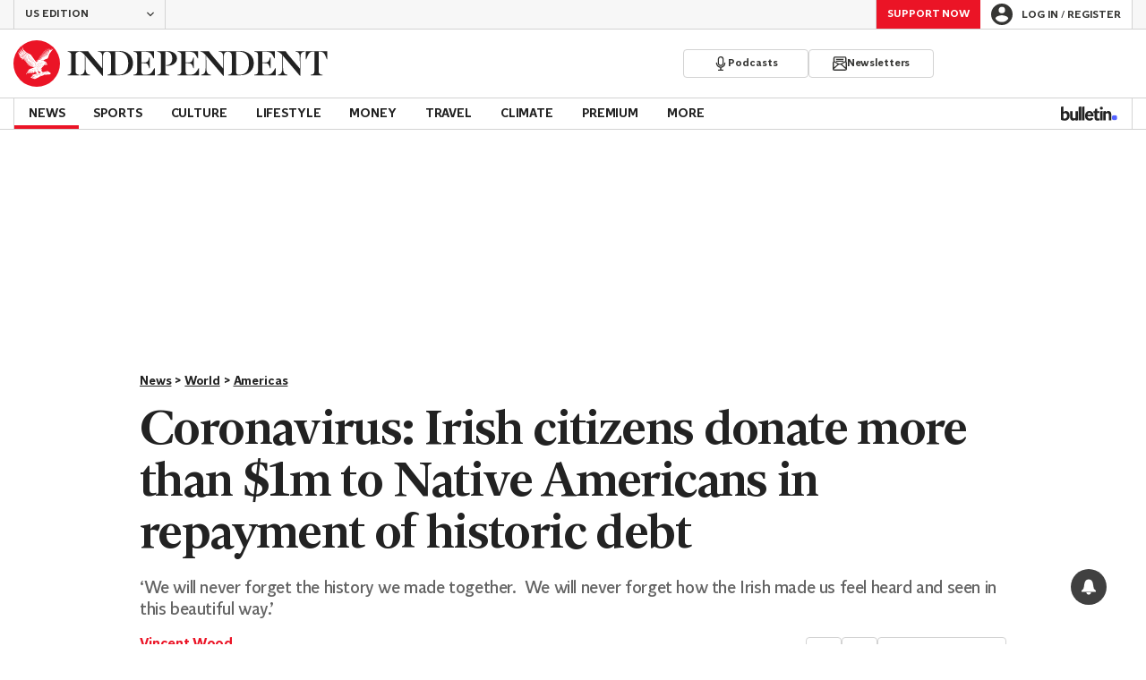

--- FILE ---
content_type: application/javascript
request_url: https://cdn.pbxai.com/b5a8c20e-7642-44b9-82a5-8c896cbfc109.js?pbxd=https%3A%2F%2Fwww.independent.co.uk
body_size: 13873
content:
(()=>{let e;let t="PubxFloorProvider",o="pbxai_z";(X=D||(D={})).WIN="WIN",X.FLOORED="FLOORED",X.NOBIDS="NOBIDS",(q=S||(S={})).ERROR="ERROR",q.WARNING="WARNING",(H=P||(P={})).TIMEOUT="timeout",H.ERROR="error",H.SUCCESS="success";let i=()=>(()=>({splitRate:95,samplingRate:10,enableInstrumentationLogs:false,pbNsKeys:"pbjs",pbNamespace:null,currency:"USD",modelVersion:"cb_AB_w_dt_0.474_dwt_0.632_dnt_0.1",auctionDelay:100,pubxId:"b5a8c20e-7642-44b9-82a5-8c896cbfc109",schema:['adUnitCode','gptSlot','mediaType'],defaultValues:{'*|*|banner':0.01,'hero_player|*|banner':0.2},floorFetchUrl:"https://floor.pbxai.com/?pubxId=b5a8c20e-7642-44b9-82a5-8c896cbfc109&page="+window.location.href,floorMin:null,floorEnforcement:{"floorDeals":true},hbPbKey:"hb_pb",pubxSplitKey:"pubx-a",pubxSplitOnValue:"on",pubxSplitTimeoutValue:"dfu",pubxSplitOffValue:"off",pubxTimeoutKey:"pubx-tm",pubxTimeoutOptimizedValue:"on",pubxTimeoutUnoptimizedValue:"off",pubxOptimizedKey:"pubx-op",pubxOptimizedOnValue:"on",pubxOptimizedOffValue:"off",pubxABSplitAKey:"pubx-exp-A",pubxABSplitBKey:"pubx-exp-B",pubxMvKey:"pubx-m_v",pubxFloorKey:"pubx-floor",pubxFloorMvKey:"pubx-floor-mv",pubxGamKey:"pubx-gm",pubxGamOnValue:"on",pubxGamOffValue:"off",pubxExperiments:{},isTimeoutSegregated:false}))(),r=(e,t)=>{window[t]=window[t]||{},window[t].que=window[t].que||[],window[t].name=t,e.pbNamespace=window[t]},a=e=>{let t=i();return r(t,e),t},n=e=>({provider:"pubxai",options:{samplingRate:e.samplingRate,pubxId:e.pubxId}}),s=e=>{e.pbNamespace.que.push(function(){let{debug:t,error:o,remotePageError:i}=window.__pubx__.logger;if(!e.pbNamespace.installedModules.includes("pubxaiAnalyticsAdapter")){i({code:B.PUBX_AA_NOT_FOUND});return}{let o=n(e);e.pbNamespace.enableAnalytics(o),t("Enabling Analytics",o)}})},d=e=>{let i={floorProvider:t,modelVersion:e.modelVersion,currency:e.currency,schema:{fields:e.schema},values:e.defaultValues||{"*|banner":.01}};return e.isTimeoutSegregated&&(i.skipRate=100,i.floorProvider=o),i},l=(e,i)=>{window.__pubxLoaded__&&e.pbNamespace.que.push(function(){let{debug:r,error:a,remotePageError:n}=window.__pubx__.logger;if(!e.pbNamespace.installedModules.includes("priceFloors")){n({code:B.PRICE_FLOORS_NOT_FOUND});return}let s=e.pbNamespace.getConfig("floors"),d=[t,"pbxai",o];s&&s.data&&s.data.floorProvider&&!d.includes(s.data.floorProvider)&&n({code:B.NON_PUBX_FLOORS_FOUND,payload:{existingFloors:s}});let l=i(e);l.floors.data&&l.floors.floorMin&&(r("Applying Floors Min",l.floors.floorMin),Object.keys(l.floors.data.values).forEach(e=>{let t=l.floors.data.values[e];void 0!==t&&void 0!==l.floors.floorMin&&(l.floors.data.values[e]=Math.max(t,l.floors.floorMin))})),window.__pubxFloorsConfig__=l,e.pbNamespace.setConfig(l),r("Setting Floors Config",l)})},u=(e,t)=>{let o=void 0!==e.adserverTargeting&&void 0!==e.adserverTargeting[t]&&!isNaN(e.adserverTargeting[t])&&parseFloat(e.adserverTargeting[t])>0;return o},c=(e,t)=>e.filter(e=>e.adUnitCode===t),_=(e,t)=>e.filter(e=>e.adUnitCode===t),p=(e,t)=>e.flatMap(e=>e.bids).filter(e=>e.adUnitCode===t),g=(e,t,o)=>0===e.length&&0===t.length?D.NOBIDS:e.some(e=>u(e,o))?D.WIN:D.FLOORED,f=(e,t,o,i,r,a)=>{try{if(void 0===e||"string"!=typeof t||"string"!=typeof o)throw Error(B.CURRENCY_INVALID_INPUT);if(void 0===i.pbNamespace.convertCurrency)throw Error(B.CURRENCY_MODULE_NOT_INSTALLED);if(t===o)return Number(e);return i.pbNamespace.convertCurrency(e,t,o)}catch(i){return a({code:B.CURRENCY_INVALID_INPUT,adUnitCode:r,payload:{error:i,value:e,fromCurrency:t,toCurrency:o}}),Number(e)}},b=(e,t)=>[...e,...t],m=e=>{if(void 0!==e)return{floorValue:e.floorValue,floorRule:e.floorRule,floorCurrency:e.floorCurrency}},O=(e,t,o,i,r,a,n)=>{var s;let{remoteAucError:d,remoteAucEvent:l}=n,{hbPbKey:c}=a,_,p,g,O,R={};switch(r){case D.WIN:let h=t.filter(e=>u(e,c)).sort((e,t)=>parseFloat(t.adserverTargeting[c])-parseFloat(e.adserverTargeting[c]))[0];_=parseFloat(h.adserverTargeting[c]),g=h.currency,O=h.floorData,R=h.adserverTargeting;break;case D.FLOORED:let E=b(o,t),v=E.sort((t,o)=>f(o.originalCpm,o.originalCurrency,a.currency,a,e.code,d)-f(t.originalCpm,t.originalCurrency,a.currency,a,e.code,d))[0];_=v.originalCpm,g=v.originalCurrency,O=v.floorData,R=v.adserverTargeting||{};break;case D.NOBIDS:let I;if(g=window.__pubxFloorsConfig__?window.__pubxFloorsConfig__.floors.data.currency:a.currency,eY(e)){_=.01;break}let N=x(e.code);if(I=N?eL(N,window.__nextfloorsConfig__)||eL(N,window.__pubxFloorsConfig__):eF(e.code,window.__nextfloorsConfig__)||eF(e.code,window.__pubxFloorsConfig__)){_=I;break}window.__pubx__.logger.debug("NOBID floor rule not found for adUnit",e.code);let A=i.map(e=>{var t;if("function"!=typeof e.getFloor)return;let o=null===(t=e.getFloor({size:"*",mediaType:"banner"}))||void 0===t?void 0:t.floor;return"number"==typeof o&&o>=0?o:void 0}).filter(e=>void 0!==e);if(A.length>0){_=A.reduce((e,t)=>e+t,0)/A.length;break}window.__pubx__.logger.debug("NOBID getFloor() not found for adUnit",e.code),a.defaultValues&&void 0!==a.defaultValues["*|banner"]?_=a.defaultValues["*|banner"]:(window.__pubx__.logger.debug("NOBID TAG_DEFAULT_VALUES_NOT_FOUND for adUnit",e.code),_=.01)}return y(a.pubxExperiments)&&(null===(s=window.__pubx__.abTestConfig)||void 0===s?void 0:s.isABTestEnabled)&&Object.assign(R,ez(a)),l({type:"pbBid",data:{adUnitCode:e.code,status:r,bidCurrency:g,bidValue:parseFloat(_.toFixed(4)),pubCurrency:a.currency,floorData:m(O),adserverTargeting:R}}),p=_,r===D.FLOORED&&(_=f(_,g,a.currency,a,e.code,d)),{bidCpmValue:parseFloat(_.toFixed(4)),originalBidCpmValue:parseFloat(p.toFixed(4)),bidCurrency:g,floorData:m(O),adserverTargeting:R}},R=(e,t,o,i)=>{var r,a,n,s;let{adUnitBidsReceived:d,adUnitBidsRejected:l,adUnitBidsFromBidderRequests:u}=v(e,t),c=t.auctionId,_=g(d,l,o.hbPbKey),p=null===(a=null===(r=u[0])||void 0===r?void 0:r.floorData)||void 0===a?void 0:a.floorProvider,f=null===(s=null===(n=u[0])||void 0===n?void 0:n.floorData)||void 0===s?void 0:s.modelVersion,b=eY(e),{bidCpmValue:m,originalBidCpmValue:R,bidCurrency:h,floorData:E,adserverTargeting:I}=O(e,d,l,u,_,o,i);return{auctionId:c,adUnit:e,adUnitStatus:_,bidCpmValue:m,originalBidCpmValue:R,bidCurrency:h,adserverTargeting:I,floorData:E,floorProvider:p,floorSkipStatus:b,floorModelVersion:f}},h=e=>e.adUnits.flatMap(e=>e.bids).map(eK).filter(e=>void 0!==e)[0],E=e=>e?e.filter(e=>!!e.originalCpm):[],v=(e,t)=>{let o=t.auctionId,i=c(t.bidsReceived,e.code),r=_(E(t.bidsRejected),e.code),a=p(t.bidderRequests,e.code);return{auctionId:o,adUnitBidsReceived:i,adUnitBidsRejected:r,adUnitBidsFromBidderRequests:a}},I=e=>e.type===S.ERROR&&e.arguments.length>0&&e.arguments[0].includes("Price Floors"),N=e=>{let t=e[0],o="";if(e.length>1)try{o=JSON.stringify(e[1])}catch(t){o=e[1]}window.__pubx__.logger.error("pubx: Price Floors Error",e),window.__pubx__.logger.remotePageError({code:B.FLOORS_RESPONSE_INVALID,payload:{error:t,message:o}})},A=e=>{e.pbNamespace.que.push(()=>{e.pbNamespace.onEvent("auctionInit",t=>{!function(e,t){var o,i,r,a;o=this,i=void 0,r=void 0,a=function*(){let{debug:o,error:i}=window.__pubx__.logger,r=100/e.samplingRate/100;if(100*Math.random()<r&&function(){let e=localStorage.getItem("lastCallDate"),t=new Date().toLocaleDateString();return e!==t}()){o("Telemetry Triggered");let r=function(e,t){let o=[],[i,r]=function(e){try{let t=e.adUnits||[],o=new Set,i=[];return t.forEach(function(e){let t;let r=Object.keys(e.mediaTypes||{});if(e.mediaTypes.banner){let o=e.mediaTypes.banner;t=o.sizes.map(e=>e.join("x"))}else t=[];let a=x(e.code),n=a?a.getAdUnitPath()===e.code?a.getSlotElementId():a.getSlotElementId()===e.code?a.getAdUnitPath():"":"";i.push({code:e.code,sizes:t,gamSlot:n,media_type:r}),e.bids.forEach(function(e){o.add(e.bidder)})}),[{adUnits:i,bidders:Array.from(o)},null]}catch(t){let e="Error in getAdUnitAndBidders, reason:"+t.message;return[{adUnits:[],bidders:[]},e]}}(t);null!==r&&o.push(r);let[a,n]=function(e){try{let t={PubxaiAA:!!e.pbNamespace.installedModules.includes("pubxaiAnalyticsAdapter"),PriceFloors:!!e.pbNamespace.installedModules.includes("priceFloors"),PubxaiRTD:!!e.pbNamespace.installedModules.includes("pubxaiRtdProvider")};return[t,null]}catch(t){let e="Error in getPubxModuleStatus, reason:"+t.message;return[{},e]}}(e);null!==n&&o.push(n);let s=eb();return{pubx_id:e.pubxId,pbjs_version:e.pbNamespace.version||"",installed_modules:e.pbNamespace.installedModules.filter(e=>!e.includes("BidAdapter"))||[],ad_units:i.adUnits,bidders:i.bidders,pubx_modules_status:a,errors:o.length>0?o:null,timestamp:new Date().toISOString(),page_info:es(s)}}(e,t);try{let e=navigator.sendBeacon("https://analytics.pbxai.com/telemetry",new Blob([JSON.stringify(r)],{type:"application/json"}));e?(localStorage.setItem("lastCallDate",new Date().toLocaleDateString()),o("Telemetry data sent successfully using sendBeacon",r)):o("Telemetry API call failed using sendBeacon")}catch(e){i("Telemetry API call failed due to an error:",e)}}},new(r||(r=Promise))(function(e,t){function n(e){try{d(a.next(e))}catch(e){t(e)}}function s(e){try{d(a.throw(e))}catch(e){t(e)}}function d(t){var o;t.done?e(t.value):((o=t.value)instanceof r?o:new r(function(e){e(o)})).then(n,s)}d((a=a.apply(o,i||[])).next())})}(e,t=Object.assign({},t))});let t=e.pbNamespace.getEvents().filter(e=>"auctionDebug"===e.eventType).map(e=>e.args).filter(I);t.forEach(e=>N(e.arguments)),e.pbNamespace.onEvent("auctionDebug",e=>{I(e)&&N(e.arguments)})})},y=e=>!!e&&"number"==typeof(null==e?void 0:e.enforceJsSplit)&&e.enforceJsSplit>0,T=e=>!!e&&void 0!==(null==e?void 0:e.alwaysGenerateAuctionId)&&"true"===e.alwaysGenerateAuctionId,C=(e,t)=>{let{error:o}=window.__pubx__.logger,i=googletag.pubads().getSlots(),r=[];return e.forEach(e=>{let t=i.find(t=>t.getAdUnitPath()===e||t.getSlotElementId()===e);void 0!==t&&r.push({adUnitCode:e,slot:t})}),r},x=e=>{if(!(null==googletag?void 0:googletag.pubads)||"function"!=typeof googletag.pubads)return;let t=googletag.pubads().getSlots().find(t=>t.getAdUnitPath()===e||t.getSlotElementId()===e);return t};(Y=F||(F={})).DBM_HEURISTICS="dbm_heuristics",Y.PMAC_DATA="pmac_data";let w=()=>{try{let e=[localStorage,sessionStorage];e.forEach(e=>{e.removeItem("pbx:dpbid"),e.removeItem("pubx:pmac"),e.removeItem("pubx:extraData")})}catch(e){console.error(e)}},U=()=>{try{window.localStorage.removeItem("pubx:defaults")}catch(e){console.error(e)}};var D,S,P,F,L,B,M,G,k,V,j,W,X,q,H,Y,K,z,J,$,Q,Z,ee,et,eo=function(e,t,o,i){return new(o||(o=Promise))(function(r,a){function n(e){try{d(i.next(e))}catch(e){a(e)}}function s(e){try{d(i.throw(e))}catch(e){a(e)}}function d(e){var t;e.done?r(e.value):((t=e.value)instanceof o?t:new o(function(e){e(t)})).then(n,s)}d((i=i.apply(e,t||[])).next())})},ei=function(e,t){var o={};for(var i in e)Object.prototype.hasOwnProperty.call(e,i)&&0>t.indexOf(i)&&(o[i]=e[i]);if(null!=e&&"function"==typeof Object.getOwnPropertySymbols)for(var r=0,i=Object.getOwnPropertySymbols(e);r<i.length;r++)0>t.indexOf(i[r])&&Object.prototype.propertyIsEnumerable.call(e,i[r])&&(o[i[r]]=e[i[r]]);return o};(K=L||(L={})).IN_PROGRESS="IN_PROGRESS",K.SUCCESS="SUCCESS",K.ERROR="ERROR",(z=B||(B={})).GPT_SLOT_NOT_FOUND="GPT_SLOT_NOT_FOUND",z.GAM_QUE_GPT_SLOT_NOT_FOUND="GAM_QUE_GPT_SLOT_NOT_FOUND",z.GAM_BUCKET_NOT_FOUND="GAM_BUCKET_NOT_FOUND",z.CALC_FLOOR_NOT_FOUND="CALC_FLOOR_NOT_FOUND",z.IMPROVEMEDIA_API_NOT_FOUND="IMPROVEMEDIA_API_NOT_FOUND",z.INVESTING_FILTER_NOT_FOUND="INVESTING_FILTER_NOT_FOUND",z.PUBX_AA_NOT_FOUND="PUBX_AA_NOT_FOUND",z.PRICE_FLOORS_NOT_FOUND="PRICE_FLOORS_NOT_FOUND",z.NON_PUBX_FLOORS_FOUND="NON_PUBX_FLOORS_FOUND",z.CURRENCY_INVALID_INPUT="CURRENCY_INVALID_INPUT",z.CURRENCY_MODULE_NOT_INSTALLED="CURRENCY_MODULE_NOT_INSTALLED",z.GET_FLOOR_NOT_FOUND="GET_FLOOR_NOT_FOUND",z.NO_BID_FLOOR_RULE_NOT_FOUND="NO_BID_FLOOR_RULE_NOT_FOUND",z.TAG_DEFAULT_VALUES_NOT_FOUND="TAG_DEFAULT_VALUES_NOT_FOUND",z.PUBX_OFF_FLOORS_FOUND="PUBX_OFF_FLOORS_FOUND",z.MODEL_VERSION_NOT_FOUND_READ="MODEL_VERSION_NOT_FOUND_READ",z.PMAC_FLOOR_MULTIPLIER_NOT_FOUND_CONFIG="PMAC_FLOOR_MULTIPLIER_NOT_FOUND_CONFIG",z.INVALID_SCHEMA_FIELDS_FLOORS_RESPONSE="INVALID_SCHEMA_FIELDS_FLOORS_RESPONSE",z.MISSING_ADUNIT_FLOOR_RESPONSE="MISSING_ADUNIT_FLOOR_RESPONSE",z.PMAC_FLOOR_RESPONSE_NOT_AVAILABLE="PMAC_FLOOR_RESPONSE_NOT_AVAILABLE",z.UNCAUGHT_ERROR="UNCAUGHT_ERROR",z.UNCAUGHT_GAM_ERROR="UNCAUGHT_GAM_ERROR",z.PUBX_ANALYTICS_ERROR="PUBX_ANALYTICS_ERROR",z.FLOORS_RESPONSE_INVALID="FLOORS_RESPONSE_INVALID",(J=M||(M={})).INFO="INFO",J.WARNING="WARNING",J.ERROR="ERROR",J.FATAL="FATAL";let er={[B.GPT_SLOT_NOT_FOUND]:{message:"GPT Slot not found",severity:M.WARNING},[B.GAM_QUE_GPT_SLOT_NOT_FOUND]:{message:"Gam Que: GPT Slot not found",severity:M.ERROR},[B.GAM_BUCKET_NOT_FOUND]:{message:"GAM Bucket not found",severity:M.WARNING},[B.CALC_FLOOR_NOT_FOUND]:{message:"floorWithStatus not found",severity:M.FATAL},[B.IMPROVEMEDIA_API_NOT_FOUND]:{message:"lwhbim.adServerKeywordsAdUnit is not defined",severity:M.ERROR},[B.INVESTING_FILTER_NOT_FOUND]:{message:"window._imhb_auctions is not defined",severity:M.ERROR},[B.PUBX_AA_NOT_FOUND]:{message:"pubxaiAnalyticsAdapter module is not installed",severity:M.WARNING},[B.PRICE_FLOORS_NOT_FOUND]:{message:"priceFloors module is not installed",severity:M.WARNING},[B.NON_PUBX_FLOORS_FOUND]:{message:"Non-pubx floor provider present",severity:M.WARNING},[B.CURRENCY_INVALID_INPUT]:{message:"Invalid input types for currency conversion",severity:M.WARNING},[B.CURRENCY_MODULE_NOT_INSTALLED]:{message:"currency module of prebid.js is not installed",severity:M.WARNING},[B.GET_FLOOR_NOT_FOUND]:{message:"calc nbids - None of bidderRequests.bids.getFloor() is defined",severity:M.WARNING},[B.NO_BID_FLOOR_RULE_NOT_FOUND]:{message:"calc nbids - Floor rule not found in __pubxFloorsConfig__ and __nextfloorsConfig__",severity:M.WARNING},[B.TAG_DEFAULT_VALUES_NOT_FOUND]:{message:"defaultValues of *|banner in config is undefined",severity:M.ERROR},[B.PUBX_OFF_FLOORS_FOUND]:{message:"pubxLoaded is false but has floorData",severity:M.FATAL},[B.MODEL_VERSION_NOT_FOUND_READ]:{message:"floorModelVersion is undefined but adUnit.bids is not",severity:M.FATAL},[B.PMAC_FLOOR_MULTIPLIER_NOT_FOUND_CONFIG]:{message:"PMAC floor multiplier not found in config",severity:M.ERROR},[B.INVALID_SCHEMA_FIELDS_FLOORS_RESPONSE]:{message:"Invalid schema fields in floor rules response, expected only ['gptSlot']",severity:M.ERROR},[B.MISSING_ADUNIT_FLOOR_RESPONSE]:{message:"adUnitCode not found in floor rules response",severity:M.ERROR},[B.PMAC_FLOOR_RESPONSE_NOT_AVAILABLE]:{message:"Floors Reponse not available for pmac",severity:M.WARNING},[B.UNCAUGHT_ERROR]:{message:"Uncaught Error",severity:M.ERROR},[B.UNCAUGHT_GAM_ERROR]:{message:"Uncaught GAM Error",severity:M.ERROR},[B.PUBX_ANALYTICS_ERROR]:{message:"Pubx Analytics Error",severity:M.ERROR},[B.FLOORS_RESPONSE_INVALID]:{message:"Floors Response Invalid",severity:M.ERROR}},ea=({remoteError:e,code:t,location:o},i)=>{try{i()}catch(i){window.__pubx__.logger.error(i),e({code:t,payload:{name:i.name,message:i.message,location:o}})}},en=e=>{let{__pubx__:{variant:t,version:o}}=window;return{variant:t,version:o,loadTime:window.__loadTime__,pbVersion:e.pbNamespace.version,pbNamespace:e.pbNamespace.name}},es=e=>({userAgent:navigator.userAgent,host:window.location.host,path:window.location.pathname,pageId:e,doNotTrack:navigator.doNotTrack}),ed=(e,t)=>e.pbNamespace.getEvents().filter(e=>"auctionEnd"===e.eventType).findIndex(e=>e.args.auctionId===t),el=e=>e.pbNamespace.getEvents().filter(e=>"auctionInit"===e.eventType).length,eu=e=>{let{code:t,adUnitCode:o,payload:i}=e,{message:r,severity:a}=er[t];return{code:t,severity:a,message:r,adUnitCode:o,payload:i}},ec=(e,t,o,i)=>{let r=t;if(e.adUnitCode){let{adUnits:t,bidderRequests:o,bidsReceived:i,bidsRejected:a}=r;r=Object.assign(Object.assign({},r),{adUnits:t.filter(t=>t.code===e.adUnitCode),bidderRequests:o.map(t=>Object.assign(Object.assign({},t),{bids:t.bids.filter(t=>t.adUnitCode===e.adUnitCode)})),bidsReceived:i.filter(t=>t.adUnitCode===e.adUnitCode),bidsRejected:a?a.filter(t=>t.adUnitCode===e.adUnitCode):void 0})}let{auctionId:a,adUnits:n,bidderRequests:s,bidsReceived:d,bidsRejected:l}=r,u={adUnits:n.map(({code:e,sizes:t,bids:o,mediaTypes:i})=>({code:e,mediaTypes:Object.keys(i)})),bidderRequestsCount:s.length,bidsReceived:d.map(({adUnitCode:e,adserverTargeting:t,cpm:o,currency:i,originalCpm:r,originalCurrency:a,floorData:n})=>({adUnitCode:e,adserverTargeting:t?{hb_pb:t.hb_pb}:void 0,cpm:o,currency:i,originalCpm:r,originalCurrency:a,floorData:n?{floorValue:n.floorValue}:void 0})),bidsRejected:l?l.map(({adUnitCode:e,adserverTargeting:t,cpm:o,currency:i,originalCpm:r,originalCurrency:a,floorData:n})=>({adUnitCode:e,adserverTargeting:t?{hb_pb:t.hb_pb}:void 0,cpm:o,currency:i,originalCpm:r,originalCurrency:a,floorData:n?{floorValue:n.floorValue}:void 0})):void 0};return Object.assign({previousAuctionCount:ed(o,a),auctionId:a,auctionInfo:u,modelVersion:h(t)},e_(e,o,i))},e_=(e,t,o)=>({type:"error",isPubxEnabled:window.__pubxLoaded__,pubxId:t.pubxId,tagInfo:en(t),pageInfo:es(o),errorData:eu(e),timesince:Date.now()-window.__loadTimestamp__,timestamp:Date.now()}),ep=e=>{let t=e.pbNamespace.getConfig("floors");return t&&t.data&&t.data.floorProvider?t.data.floorProvider:void 0},eg=(e,t,o,i)=>{let{auctionId:r,adUnits:a,bidsReceived:n,bidsRejected:s,bidderRequests:d}=e,l={adUnitCount:a.length,bidCount:n.length+(s?s.length:0),bidders:[...new Set(d.map(({bidderCode:e})=>e))]};return{type:"event",isPubxEnabled:window.__pubxLoaded__,pubxId:t.pubxId,loadedBeforePb:window.__loadedBeforePb__,tagInfo:en(t),floorProvider:ep(t),pageInfo:es(i),missedAuctionCount:o,timesince:Date.now()-window.__loadTimestamp__,timestamp:Date.now(),previousAuctionCount:ed(t,r),auctionId:r,auctionInfo:l,modelVersion:h(e),pbBidData:[],gamTargetingData:[]}},ef=e=>{let{severity:t}=er[e.code];return!1},eb=()=>{let e=new Date().getTime(),t="undefined"!=typeof performance&&performance.now&&1e3*performance.now()||0;return"xxxxxxxx-xxxx-4xxx-yxxx-xxxxxxxxxxxx".replace(/[xy]/g,function(o){let i=16*Math.random();return e>0?(i=(e+i)%16|0,e=Math.floor(e/16)):(i=(t+i)%16|0,t=Math.floor(t/16)),("x"===o?i:3&i|8).toString(16)})},em=e=>/^[0-9a-f]{8}-[0-9a-f]{4}-4[0-9a-f]{3}-[89ab][0-9a-f]{3}-[0-9a-f]{12}$/i.test(e),eO=()=>{window.__pubxGamQue__.filter(e=>!e.logged).forEach(e=>{e.error(),e.logged=!0})},eR=e=>{let t=[],o=[],i=[],r=el(e),a=eb(),n=e.enableInstrumentationLogs&&1/e.samplingRate>Math.random();window.__pubxLogsEnabled__=n;let s=e=>JSON.stringify(e).length,d=(e,t)=>{let o=[],i=0,r=[];for(let a of e){let e=s([a]);i+e>t?(r.push(o),o=[a],i=e):(o.push(a),i+=e)}return o.length>0&&r.push(o),r},l=(e,t)=>{0!==e.length&&d(e,65536).map(e=>{JSON.parse(JSON.stringify(e));let o=new Blob([JSON.stringify(e)],{type:"application/json"});navigator.sendBeacon(t,o)})},u=()=>!!navigator.sendBeacon&&!!document.visibilityState;u()&&document.addEventListener("visibilitychange",()=>{"hidden"===document.visibilityState&&(eO(),l([...t,...o,...i],"https://analytics.pbxai.com/logs"),[t,o,i].map(e=>e.splice(0)))});let c=window.location.search,_=new URLSearchParams(c),p=(...e)=>{e=e.filter(e=>void 0!==e),_.has("pubx_debug")&&console.error("%cPubx.ai","background-color: #fc6203; color: white; border-radius: 3px; padding: 1px 4px","ERROR:",...e)};return{debug:(e,...t)=>{_.has("pubx_debug")&&console.info("%cPubx.ai","background-color: #fc6203; color: white; border-radius: 3px; padding: 1px 4px","INFO:",e,...t)},error:p,makeRemoteAucError:o=>i=>{let{code:r,adUnitCode:s,payload:d}=i;p(er[r].message,s,d),u()&&(n||ef(i))&&t.push(ec(i,o,e,a))},remotePageError:t=>{let{code:i,adUnitCode:r,payload:s}=t;p(er[i].message,r,s),u()&&(n||ef(t))&&o.push(e_(t,e,a))},makeRemoteAucEvent:t=>{let o=(o,i)=>{let n=i.find(e=>e.auctionId===t.auctionId);if(void 0===n&&(n=eg(t,e,r,a),i.push(n)),"pbBid"===o.type)n.pbBidData.push(o.data);else if("gamTargeting"===o.type){let e=o.data,t=n.gamTargetingData.find(t=>t.adUnitCode===e.adUnitCode);void 0===t?n.gamTargetingData.push(e):Object.assign(t,e)}};return e=>{u()&&n&&o(e,i)}}}},eh=e=>{window.__pubx__.logger.debug("version:",window.__pubx__.variant+"_"+window.__pubx__.version+"_"+e.name)},eE=()=>{window.__loadTime__=window.__loadTimestamp__?Date.now()-window.__loadTimestamp__:-1,window.__loadTimestamp__=Date.now()},ev=(e,t)=>{let o=window.__pubxFloorsConfig__.floors,{auctionDelay:i,endpoint:r,data:a}=o,n=ei(o,["auctionDelay","endpoint","data"]);window.__nextfloorsConfig__={floors:Object.assign(Object.assign({},n),{data:e})}},eI=(e,t)=>{let o=t.pbNamespace.getConfig("floors"),{auctionDelay:i,endpoint:r,data:a}=o,n=ei(o,["auctionDelay","endpoint","data"]);window.__nextfloorsConfig__={floors:Object.assign(Object.assign({},n),{data:e})}},eN=e=>window.__pmacCpmHistory__[e],eA=e=>{let t=eN(e);return t?t.history:[]},ey=(e,t,o,i)=>{let{debug:r}=window.__pubx__.logger,{__pmacCpmHistory__:a}=window;void 0===a[t]&&(a[t]={history:[],decayRate:void 0});let n={auctionId:e,cpm:o,adUnitStatus:i};eA(t).push(n),r("Update Pmac history",t,n)},eT=(e,t,o)=>(e=0===e?.01:e)*Math.exp(t*o),eC=(e,t)=>{let{debug:o}=window.__pubx__.logger,i=eN(e);i.decayRate=t,o("Assigning decay rate",e,i.decayRate)},ex=e=>{let t=eA(e);return 0!==t.length},ew=(e,t,o=null)=>{let{remoteAucError:i}=t,{__pmacCpmHistory__:r}=window,a=Object.keys(r);if("PB_GAM_CUSTOM_AY"===window.__pubx__.variant)a.forEach(i=>{ex(i)&&eB(i,void 0,eM(i,e,o),t)});else{let r=C(a,i);r.forEach(({adUnitCode:i,slot:r})=>{ex(i)&&eB(i,r,eM(i,e,o),t)})}},eU=e=>"|banner"+(e.fields.includes("size")?"|*":""),eD=(e,t,o)=>{let i=Object.keys(t),r=eU(o),a=i.find(t=>[e.getAdUnitPath()+r,e.getSlotElementId()+r].includes(t));return a},eS=(e,t,o)=>{let i=Object.keys(t),r=i.find(t=>t.split(eU(o))[0]===e);return r},eP=(e,t,o)=>{let i=Object.keys(t),r=i.find(t=>t.split(eU(o))[0]===eJ(e));return r},eF=(e,t)=>{if(t){let o=eS(e,t.floors.data.values,t.floors.data.schema);if(o)return t.floors.data.values[o]}},eL=(e,t)=>{if(t){let o=eD(e,t.floors.data.values,t.floors.data.schema);if(o)return t.floors.data.values[o]}},eB=(e,t,o,i)=>{let r;let{remoteAucError:a}=i,{__nextfloorsConfig__:n}=window;if(void 0===n)throw Error("__nextfloorsConfig__ undefined. Skip updating adUnit floors config");let{floors:{data:{values:s,schema:d}}}=n;if(void 0===(r="PB_GAM_CUSTOM_AY"===window.__pubx__.variant?eP(e,s,d):eD(t,s,d))){a({code:B.MISSING_ADUNIT_FLOOR_RESPONSE,adUnitCode:e});return}s[r]=o},eM=(e,t,o=null)=>{let{decayRate:i,history:r}=eN(e),[a,n]=[r[0].cpm,r.length],s=eT(a,i,n),d=s*t;return null!==o&&(d=Math.max(d,o)),d<.01?.01:parseFloat(d.toFixed(4))},eG=(e,t)=>eo(void 0,void 0,void 0,function*(){let{debug:t}=window.__pubx__.logger;try{let o=yield fetch(e.floorFetchUrl),i=yield o.json();t("PMAC Received floor rules",i),ev(i,e)}catch(i){let o=d(e);t("PMAC Default floor rules",o),ev(o,e)}}),ek=(e,t)=>eo(void 0,void 0,void 0,function*(){let{debug:t}=window.__pubx__.logger;try{let o=yield fetch(e.floorFetchUrl),i=yield o.json();t("PMAC Received floor rules",i),eI(i,e)}catch(i){let o=d(e);t("PMAC Default floor rules",o),eI(o,e)}}),eV=(e,t)=>eo(void 0,void 0,void 0,function*(){let{debug:t}=window.__pubx__.logger,o=e.pbNamespace.getConfig("floors");window.__nextfloorsConfig__={floors:o},t("Reading floors from config",o)}),ej=()=>eo(void 0,void 0,void 0,function*(){let e=()=>{let{debug:e}=window.__pubx__.logger,t=window.__pubxFloorsConfig__;if(!t)throw Error("__pubxFloorsConfig__ not defined. Skip pmac");window.__nextfloorsConfig__=t,e("Reading floors from rtd module",t)};e(),window.addEventListener("floorsApi",t=>{t.detail.status===L.SUCCESS&&e()})});e=null,(t,o,i,r,a,n,s,d)=>eo(void 0,void 0,void 0,function*(){let{remoteAucError:u}=d,{variant:c,isRtd:_}=window.__pubx__;if(null===s){window.__pubx__.logger.debug("pubx: PMAC Turned off");return}null===e&&(e=_?ej():"PB_GAM_CUSTOM_AZ"===c?eV(a,d):"PB_GAM_CUSTOM_MG"==c||c.includes("STATIC")?ek(a,d):eG(a,d)),yield e,window.__pubx__.logger.debug("pubx:","triggering pmac"),ey(t,o,i,r),eC(o,s);let{__nextfloorsConfig__:p}=window;if(void 0===p)throw u({code:B.PMAC_FLOOR_RESPONSE_NOT_AVAILABLE,adUnitCode:o}),Error("__nextfloorsConfig__ undefined. Skip updating floors config");"PB_GAM_CUSTOM_AY"===c?(ew(n,d,a.floorMin),l(a,e=>p)):googletag.cmd.push(()=>{ea({remoteError:u,code:B.UNCAUGHT_GAM_ERROR,location:"updateSetFloor"},()=>{ew(n,d,a.floorMin),l(a,e=>p)})})});let eW=()=>({debug:(e,...t)=>{},error:(...e)=>{},makeRemoteAucError:e=>e=>{},remotePageError:e=>{},makeRemoteAucEvent:e=>e=>{}}),eX=(e,t)=>{w(),window.__pubxFloors__={},!1!==window.__loadedBeforePb__&&(window.__loadedBeforePb__=void 0===e.pbNamespace.version),window.__pmacCpmHistory__={},eE(),window.__pubx__=Object.assign(Object.assign({},window.__pubx__),{variant:t,version:"1768240305441",isRtd:!1}),window.__pubx__.logger||(window.__pubx__.logger=eW()),window.__pubxLoaded__&&y(e.pubxExperiments)&&e$(e.pubxExperiments.enforceJsSplit)&&(window.__pubx__.abTestConfig={isABTestEnabled:!0,testBucket:50>100*Math.random()?"A":"B"}),e.pbNamespace.que.push(function(){window.__pubx__.logger=eR(e),eh(e.pbNamespace)}),window.__pubxGamQue__=[]},eq=e=>{window.__pubxLoaded__=eH(e.splitRate),U(),eX(e,"TRAINING")},eH=e=>(void 0===window.__pubxLoaded__&&(window.__pubxLoaded__=e>100*Math.random()),window.__pubxLoaded__),eY=e=>e.bids.some(({floorData:e})=>e&&e.floorProvider===t&&e.skipped),eK=e=>{let{floorData:o}=e;if(o&&o.floorProvider===t&&o.modelVersion)return o.modelVersion},ez=e=>{var t;let o={},i={enforceJSOn:"f_enf_on",enforceJSOff:"f_enf_off"},r=null===(t=window.__pubx__.abTestConfig)||void 0===t?void 0:t.testBucket,a="A"===r?e.pubxABSplitAKey:e.pubxABSplitBKey,n="A"===r?i.enforceJSOn:i.enforceJSOff;return o[a]=n,o},eJ=e=>e.split("__ayManagerEnv__")[0],e$=e=>e>100*Math.random();var eQ={};function eZ(e){return e[0]+"x"+e[1]}function e0(e){return Array.isArray(e)&&2===e.length&&!isNaN(e[0])&&!isNaN(e[1])}eQ=function(e,t,o,i,r){for(t=t.split?t.split("."):t,i=0;i<t.length;i++)e=e?e[t[i]]:r;return e===r?o:e};let e1=(e,t)=>e.getAdUnitPath()===t||e.getSlotElementId()===t;function e2(e){let t;if(window.googletag&&"function"==typeof window.googletag.pubads&&"function"==typeof window.googletag.pubads().getSlots){let o=window.googletag.pubads().getSlots();t=o.find(t=>e1(t,e))}return t}function e9(e){var t;let o=null===(t=window.__pubx__)||void 0===t?void 0:t.logger;try{let t=e2(e);if(t)return{gptSlot:t.getAdUnitPath(),divId:t.getSlotElementId()};return{}}catch(e){return null==o||o.error("getGptSlotInfoForAdUnitCode error:",e),null==o||o.remotePageError({code:B.UNCAUGHT_ERROR,payload:{name:e.name,message:e.message}}),{}}}($=G||(G={}))[$.DESKTOP=0]="DESKTOP",$[$.MOBILE=1]="MOBILE",$[$.TABLET=2]="TABLET",(Q=k||(k={}))[Q.CHROME=0]="CHROME",Q[Q.FIREFOX=1]="FIREFOX",Q[Q.SAFARI=2]="SAFARI",Q[Q.EDGE=3]="EDGE",Q[Q.INTERNET_EXPLORER=4]="INTERNET_EXPLORER",Q[Q.OTHER=5]="OTHER",(Z=V||(V={}))[Z.WINDOWS=0]="WINDOWS",Z[Z.MAC=1]="MAC",Z[Z.LINUX=2]="LINUX",Z[Z.UNIX=3]="UNIX",Z[Z.IOS=4]="IOS",Z[Z.ANDROID=5]="ANDROID",Z[Z.OTHER=6]="OTHER";let e3=()=>{try{if(/ipad|android 3.0|xoom|sch-i800|playbook|tablet|kindle/i.test(navigator.userAgent.toLowerCase()))return G.TABLET;if(/iphone|ipod|android|blackberry|opera|mini|windows\sce|palm|smartphone|iemobile/i.test(navigator.userAgent.toLowerCase()))return G.MOBILE;return G.DESKTOP}catch(e){return G.DESKTOP}},e4=()=>{try{if(/Edg/.test(navigator.userAgent))return k.EDGE;if(/Chrome/.test(navigator.userAgent)&&/Google Inc/.test(navigator.vendor))return k.CHROME;if(navigator.userAgent.match("CriOS"))return k.CHROME;if(/Firefox/.test(navigator.userAgent))return k.FIREFOX;else if(/Safari/.test(navigator.userAgent)&&/Apple Computer/.test(navigator.vendor))return k.SAFARI;else if(/Trident/.test(navigator.userAgent)||/MSIE/.test(navigator.userAgent))return k.INTERNET_EXPLORER;else return k.OTHER}catch(e){return k.OTHER}},e6=()=>{try{if(-1!=navigator.userAgent.indexOf("Android"))return V.ANDROID;if(-1!=navigator.userAgent.indexOf("like Mac"))return V.IOS;if(-1!=navigator.userAgent.indexOf("Win"))return V.WINDOWS;if(-1!=navigator.userAgent.indexOf("Mac"))return V.MAC;if(-1!=navigator.userAgent.indexOf("Linux"))return V.LINUX;if(-1!=navigator.appVersion.indexOf("X11"))return V.UNIX;return V.OTHER}catch(e){return V.OTHER}};class e5{static getMetrics(e,t){return{bidderRT:this.getBidderRT(e,t),requestBidsRT:this.getRequestBidsRT(e)}}static getRequestBidsRT(e){let t={priceFloors:0,total:0};return["priceFloors","total"].forEach(o=>{let i=`requestBids.${o}`;void 0!==e[i]&&(t[o]=e[i])}),t}static getBidderRT(e,t){let o={};return t.forEach(t=>{let i=`adapters.client.${t}.total`;void 0!==e[i]?o[t]=Array.isArray(e[i])&&e[i][0]||0:o[t]=0}),o}}(ee=j||(j={}))[ee.REJECTED=1]="REJECTED",ee[ee.RESPONSE=2]="RESPONSE",ee[ee.TIMEOUT=3]="TIMEOUT",ee[ee.WON=4]="WON",ee[ee.NO_BID=5]="NO_BID",(et=W||(W={})).BID_TIMEOUT="bidTimeout",et.BID_RESPONSE="bidResponse",et.BID_REJECTED="bidRejected",et.AUCTION_END="auctionEnd",et.BID_WON="bidWon",et.AUCTION_INIT="auctionInit",et.NO_BID="noBid",et.BIDDER_ERROR="bidderError";let e7=[W.BID_TIMEOUT,W.BID_RESPONSE,W.BID_REJECTED,W.AUCTION_END,W.BID_WON,W.AUCTION_INIT,W.NO_BID,W.BIDDER_ERROR],e8={PUBX_ON:"B",PUBX_OFF:"A"};class te{constructor(e,t,o){var i;this.auctionCache={},this.auctionRankCounter=0,this.auctionIdMap=new Map,this.auctionRankMap=new Map,this.pbxAuctionIdMap=new Map,window.__pubx__=window.__pubx__||{},window.__pubx__.analytics={auctionCache:this.auctionCache,auctionIdMap:this.auctionIdMap},this.initOptions=Object.assign({samplingRate:1},e),this.config=o,this.prebidInstance=t,this.logger=null===(i=window.__pubx__)||void 0===i?void 0:i.logger}getWindowLocation(){var e;try{return(null===(e=window.top)||void 0===e?void 0:e.location)||window.location}catch(e){return this.logger.error("PubxAnalytics getWindowLocation error:",e),this.logger.remotePageError({code:B.PUBX_ANALYTICS_ERROR,payload:{name:e.name,message:e.message}}),window.location}}getPageDetails(){var e,t;try{let o=(null===(e=window.pubxTopContext)||void 0===e?void 0:e.pageUrl)||(null===(t=window.arTopContextProps)||void 0===t?void 0:t.page)||this.getWindowLocation().href;if(!o)throw Error("Missing pageUrl");let i=new URL(o);return{host:i.host,path:i.pathname,search:i.search}}catch(e){return this.logger.error("PubxAnalytics getPageDetails error:",e),{host:"",path:"",search:""}}}getAdServerDataForBid(e){try{let t=(null==e?void 0:e.adUnitCode)||"",o=e2(t);if(o)return Object.fromEntries(o.getTargetingKeys().filter(e=>e.startsWith("pubx-")||e.startsWith("hb_")&&1===(e.match(/_/g)||[]).length).map(e=>[e,o.getTargeting(e)]));return{}}catch(e){return this.logger.error("PubxAnalytics getAdServerDataForBid error:",e),this.logger.remotePageError({code:B.PUBX_ANALYTICS_ERROR,payload:{name:e.name,message:e.message}}),{}}}extractBid(e){var t;return{auctionId:this.getAuctionId(e.auctionId),adUnitCode:e.adUnitCode,gptSlotCode:e9(e.adUnitCode).gptSlot||null,bidderCode:e.bidder,cpm:e.cpm,originalCpm:e.originalCpm,originalCurrency:e.originalCurrency,creativeId:e.creativeId,dealId:e.dealId,currency:e.currency,floorData:e.floorData,mediaType:e.mediaType,netRevenue:e.netRevenue,requestTimestamp:e.requestTimestamp,responseTimestamp:e.responseTimestamp,status:e.status,sizes:(function(e){var t;let o=null===(t=window.__pubx__)||void 0===t?void 0:t.logger;try{return("string"==typeof e?e.split(/\s*,\s*/).map(e=>e.match(/^(\d+)x(\d+)$/i)).filter(e=>null!==e).map(([e,t,o])=>[parseInt(t,10),parseInt(o,10)]):Array.isArray(e)?e0(e)?e.filter(e0):[e]:[]).map(eZ)}catch(e){return null==o||o.error("parseSizesInput error:",e),null==o||o.remotePageError({code:B.UNCAUGHT_ERROR,payload:{name:e.name,message:e.message}}),[]}})(e.size).toString(),statusMessage:e.statusMessage,timeToRespond:e.timeToRespond,transactionId:e.transactionId,bidId:e.bidId||e.requestId,placementId:e.params?((t=eQ)&&t.__esModule?t.default:t)(e,"params.0.placementId"):null,source:e.source||"null"}}getAuctionId(e){try{if(!e)throw Error(`Missing auctionId(${e})provided to PubxAnalytics in bidResponse`);let t=T(this.config.pubxExperiments);if(e&&"string"==typeof e&&em(e)&&!t)return e;if(t&&this.pbxAuctionIdMap.has(e)){let t=this.pbxAuctionIdMap.get(e);return this.logger.debug("Using generated auctionId",{originalId:e,generatedId:t}),t}if(e&&this.auctionIdMap.has(e))return this.auctionIdMap.get(e);let o=eb();return this.auctionIdMap.set(e,o),this.logger.debug("Generated new auctionId for invalid auctionId",{originalId:e,generatedId:o}),o}catch(t){if(this.logger.error("PubxAnalytics getAuctionId error:",t),this.logger.remotePageError({code:B.PUBX_ANALYTICS_ERROR,payload:{name:t.name,message:t.message}}),!e)return eb();return e}}track(e,t){try{switch(e){case W.BID_TIMEOUT:t.map(this.extractBid.bind(this)).forEach(e=>{e.bidType=j.TIMEOUT,this.addBidToCache(e)});break;case W.BID_RESPONSE:{let e=Object.assign(this.extractBid(t),{bidType:j.RESPONSE});this.addBidToCache(e);break}case W.BID_REJECTED:{let e=Object.assign(this.extractBid(t),{bidType:j.REJECTED});this.addBidToCache(e);break}case W.NO_BID:{let e=Object.assign(this.extractBid(t),{bidType:j.NO_BID});this.addBidToCache(e);break}case W.BIDDER_ERROR:this.processBidderError(t);break;case W.AUCTION_END:this.processAuctionEnd(t);break;case W.BID_WON:this.processBidWon(t);break;case W.AUCTION_INIT:this.processAuctionInit(t)}}catch(e){this.logger.error("PubxAnalytics track error:",e),this.logger.remotePageError({code:B.PUBX_ANALYTICS_ERROR,payload:{name:e.name,message:e.message}})}}getConsentMetadata(){var e,t;try{return(null===(t=(e=this.prebidInstance).getConsentMetadata)||void 0===t?void 0:t.call(e))||{}}catch(e){return this.logger.error("PubxAnalytics getConsentMetadata error:",e),this.logger.remotePageError({code:B.PUBX_ANALYTICS_ERROR,payload:{name:e.name,message:e.message}}),{}}}getUserIds(){var e,t;try{return(null===(t=(e=this.prebidInstance).getUserIds)||void 0===t?void 0:t.call(e))||{}}catch(e){return this.logger.error("PubxAnalytics getUserIds error:",e),this.logger.remotePageError({code:B.PUBX_ANALYTICS_ERROR,payload:{name:e.name,message:e.message}}),{}}}addBidToCache(e){this.auctionCache[e.auctionId]||this.initializeAuctionCache(e.auctionId),this.auctionCache[e.auctionId].bids.push(e)}initializeAuctionCache(e){var t;let o=++this.auctionRankCounter;this.auctionRankMap.set(o,e),this.auctionCache[e]={bids:[],winningBids:[],auctionDetail:{auctionRank:o,auctionId:e,previousAuctionId:this.auctionRankMap.get(o-1)||null},floorDetail:{},pubxDetail:{pubxCohort:window.__pubxLoaded__?e8.PUBX_ON:e8.PUBX_OFF},adUnitDetails:[],pageDetail:this.getPageDetails(),deviceDetail:{platform:navigator.platform,deviceType:e3(),deviceOS:e6(),browser:e4()},userDetail:{userIdTypes:Object.keys(this.getUserIds())},consentDetail:{consentTypes:Object.keys(this.getConsentMetadata())},pmacDetail:{pmac_data:[]},extraData:(null===(t=window.__pubx__)||void 0===t?void 0:t.extraData)||{},initOptions:Object.assign(Object.assign({},this.initOptions),{auctionId:e}),sendAs:[],performanceMetrics:{},bidderErrors:[]}}collectAuctionAdunitData(e){var t,o;try{let i=this.getAuctionId(e.auctionId),r=e.bidderRequests,a=e.adUnits,n=new Map;for(let e of a){let i=e.code,r=(null===(o=null===(t=null==e?void 0:e.ortb2Imp)||void 0===t?void 0:t.ext)||void 0===o?void 0:o.gpid)||null,a=Object.entries(e.mediaTypes||{}).reduce((e,[t,o])=>("video"===t&&(null==o?void 0:o.context)?e.push(`video:${o.context}`):e.push(t),e),[]);n.set(i,{adunitCode:i,gptSlotCode:e9(i).gptSlot||null,gpid:r,mediaTypes:a,bidders:[],refreshRank:void 0})}for(let e of r)for(let t of e.bids){if(!t.adUnitCode){this.logger.error("PubxAnalytics collectAuctionAdunitData error: Missing adUnitCode in bidderRequest",{bidderRequest:e});continue}let o=n.get(t.adUnitCode);o&&(o.bidders.push(t.bidder),o.refreshRank=t.auctionsCount||t.bidRequestsCount),n.set(t.adUnitCode,o)}this.auctionCache[i].adUnitDetails=Array.from(n.values())}catch(e){this.logger.error("PubxAnalytics collectAuctionAdunitData error:",e),this.logger.remotePageError({code:B.PUBX_ANALYTICS_ERROR,payload:{name:e.name,message:e.message}})}}collectAndStoreAuctionFeedbackData(e,t){try{let o=this.getAuctionId(e.auctionId),i=this.logger.makeRemoteAucError(e),r=this.logger.makeRemoteAucEvent(e),a={remoteAucError:i,remoteAucEvent:r},n=[];e.adUnits.forEach(i=>{let r=R(i,e,t,a),{adUnitStatus:s,originalBidCpmValue:d,bidCurrency:l,adserverTargeting:u,floorData:c,floorProvider:_,floorSkipStatus:p,floorModelVersion:g}=r,f={auctionId:o,auctionRank:this.auctionRankCounter,adUnitCode:i.code,status:s,bidCurrency:l,bidValue:d,pubCurrency:t.currency,adserverTargeting:u,floorData:m(c),floorProvider:_,floorSkipStatus:p,floorModelVersion:g};n.push(f)}),Object.assign(this.auctionCache[o].pmacDetail,{pmac_data:n})}catch(r){this.logger.error("PubxAnalytics collectAndStoreAuctionFeedbackData error:",r),this.logger.remotePageError({code:B.PUBX_ANALYTICS_ERROR,payload:{name:r.name,message:r.message}});let o=this.getAuctionId(e.auctionId),i=e.adUnits.map(e=>({auctionId:o,auctionRank:this.auctionRankCounter,adUnitCode:e.code,pubCurrency:t.currency}));Object.assign(this.auctionCache[o].pmacDetail,{pmac_data:i})}}processAuctionEnd(e){var t,o;try{let i=this.getAuctionId(e.auctionId);this.auctionCache[i]||this.initializeAuctionCache(i),Object.assign(this.auctionCache[i].floorDetail,(null===(t=e.adUnits)||void 0===t?void 0:t.map(e=>{var t,o;return(null===(t=null==e?void 0:e.bids)||void 0===t?void 0:t.length)&&(null===(o=e.bids[0])||void 0===o?void 0:o.floorData)}).find(e=>e))||{}),this.auctionCache[i].deviceDetail.cdep=e.bidderRequests.map(e=>{var t,o,i;return null===(i=null===(o=null===(t=e.ortb2)||void 0===t?void 0:t.device)||void 0===o?void 0:o.ext)||void 0===i?void 0:i.cdep}).find(e=>e),Object.assign(this.auctionCache[i].auctionDetail,{adUnitCodes:(null===(o=e.adUnits)||void 0===o?void 0:o.map(e=>e.code))||[],timestamp:e.timestamp}),e.metrics&&e.metrics.getMetrics&&"function"==typeof e.metrics.getMetrics&&(this.auctionCache[i].performanceMetrics=function(e){var t,o;try{let i=(null===(t=e.metrics)||void 0===t?void 0:t.getMetrics())||{},r=(null===(o=e.bidderRequests)||void 0===o?void 0:o.map(e=>e.bidderCode))||[];return e5.getMetrics(i,r)}catch(e){return console.error("Error creating performance metrics:",e),e5.getMetrics({},[])}}(e)),this.collectAndStoreAuctionFeedbackData(e,this.config),this.collectAuctionAdunitData(e),this.prepareAuctionSend(i)}catch(e){this.logger.error("PubxAnalytics processAuctionEnd error:",e),this.logger.remotePageError({code:B.PUBX_ANALYTICS_ERROR,payload:{name:e.name,message:e.message}})}}processBidWon(e){try{let t=this.extractBid(e);this.auctionCache[t.auctionId]||this.initializeAuctionCache(t.auctionId);let o=this.auctionCache[t.auctionId].floorDetail;Object.assign(t,{floorProvider:(null==o?void 0:o.floorProvider)||null,floorFetchStatus:(null==o?void 0:o.fetchStatus)||null,floorLocation:(null==o?void 0:o.location)||null,floorModelVersion:(null==o?void 0:o.modelVersion)||null,floorSkipRate:(null==o?void 0:o.skipRate)||0,isFloorSkipped:(null==o?void 0:o.skipped)||!1,isWinningBid:!0,renderedSize:e.size,bidType:j.WON,adServerData:this.getAdServerDataForBid(t)}),this.auctionCache[t.auctionId].winningBids.push(t),this.prepareSendWinningBids(t)}catch(e){this.logger.error("PubxAnalytics processBidWon error:",e),this.logger.remotePageError({code:B.PUBX_ANALYTICS_ERROR,payload:{name:e.name,message:e.message}})}}processBidderError(e){if(!e||!e.bidderRequest){this.logger.debug("PubxAnalytics processBidderError: missing args or bidderRequest");return}try{let{error:t,bidderRequest:o}=e,i=this.getAuctionId(null==o?void 0:o.auctionId);this.auctionCache[i]||this.initializeAuctionCache(i);let r=(null==o?void 0:o.bids)||[],a=r.map(e=>e.adUnitCode).filter(Boolean),n={auctionId:i,bidderCode:(null==o?void 0:o.bidderCode)||"unknown",error:{status:null==t?void 0:t.status,statusText:null==t?void 0:t.statusText,message:(null==t?void 0:t.message)||(null==t?void 0:t.statusText)},timedOut:null==o?void 0:o.timedOut,timeout:null==o?void 0:o.timeout,affectedAdUnits:a,bidCount:r.length,timestamp:Date.now()};this.auctionCache[i].bidderErrors.push(n)}catch(e){this.logger.error("PubxAnalytics processBidderError error:",e),this.logger.remotePageError({code:B.PUBX_ANALYTICS_ERROR,payload:{name:e.name,message:e.message}})}}processAuctionInit(e){if(!T(this.config.pubxExperiments))return;let t=eb();this.pbxAuctionIdMap.set(e.auctionId,t)}shouldFireEventRequest(e=""){var t;try{let o=null!==(t=this.initOptions.samplingRate)&&void 0!==t?t:1;return parseInt(function(e,t=0){let o=function(e,t){if("function"==typeof Math.imul)return Math.imul(e,t);var o=(4194303&e)*(t|=0);return 4290772992&e&&(o+=(4290772992&e)*t|0),0|o},i=3735928559^t,r=1103547991^t;for(let t=0,a;t<e.length;t++)i=o(i^(a=e.charCodeAt(t)),2654435761),r=o(r^a,1597334677);return i=o(i^i>>>16,2246822507)^o(r^r>>>13,3266489909),(4294967296*(2097151&(r=o(r^r>>>16,2246822507)^o(i^i>>>13,3266489909)))+(i>>>0)).toString()}(e))%o==0}catch(e){return this.logger.error("PubxAnalytics shouldFireEventRequest error:",e),this.logger.remotePageError({code:B.PUBX_ANALYTICS_ERROR,payload:{name:e.name,message:e.message}}),!1}}prepareSendWinningBids(e){try{let{auctionId:t}=e;if(!this.shouldFireEventRequest(t))return;let o=Object.assign({},this.auctionCache[t]);o.winningBid=e;let i={path:te.winningBidPath,requiredKeys:["winningBid","pageDetail","deviceDetail","floorDetail","auctionDetail","userDetail","consentDetail","pmacDetail","extraData","initOptions","performanceMetrics"],eventType:"win"};this.sendData(i,o)}catch(e){this.logger.error("PubxAnalytics prepareSendWinningBids error:",e),this.logger.remotePageError({code:B.PUBX_ANALYTICS_ERROR,payload:{name:e.name,message:e.message}})}}prepareAuctionSend(e){try{if(!this.shouldFireEventRequest(e))return;let t=Object.assign({},this.auctionCache[e]),o={path:te.auctionPath,requiredKeys:["bids","pageDetail","deviceDetail","floorDetail","pubxDetail","auctionDetail","userDetail","adUnitDetails","consentDetail","pmacDetail","extraData","initOptions","bidderErrors","performanceMetrics"],eventType:"auction"};if(this.auctionCache[e].sendAs.includes(o.eventType))return;this.sendData(o,t),this.auctionCache[e].sendAs.push(o.eventType)}catch(e){this.logger.error("PubxAnalytics prepareAuctionSend error:",e),this.logger.remotePageError({code:B.PUBX_ANALYTICS_ERROR,payload:{name:e.name,message:e.message}})}}sendData(e,t){try{var o,i;if(!e.requiredKeys.every(e=>!!t[e]))return;let r=((o={protocol:"https",hostname:this.initOptions.hostName||te.defaultHost,pathname:e.path,search:{auctionTimestamp:t.auctionDetail.timestamp,pubxaiAnalyticsVersion:"v2.3.0",prebidVersion:this.prebidInstance.version.split("v")[1],pubxId:this.initOptions.pubxId}}).protocol||"http")+"://"+(o.host||o.hostname+(o.port?`:${o.port}`:""))+(o.pathname||"")+(o.search?`?${i=o.search||{},Object.keys(i).map(e=>Array.isArray(i[e])?i[e].map(t=>`${e}[]=${t}`).join("&"):`${e}=${i[e]}`).join("&")}`:"")+(o.hash?`#${o.hash}`:""),a=Object.fromEntries(e.requiredKeys.map(e=>[e,t[e]])),n=JSON.stringify([a]);fetch(r,{method:"POST",body:n,headers:{"Content-Type":"text/plain"}})}catch(e){this.logger.error("PubxAnalytics sendData error:",e),this.logger.remotePageError({code:B.PUBX_ANALYTICS_ERROR,payload:{name:e.name,message:e.message}})}}setupPrebidListeners(){this.prebidInstance.onEvent("auctionInit",e=>{this.track(W.AUCTION_INIT,e)}),this.prebidInstance.onEvent("auctionEnd",e=>{this.track(W.AUCTION_END,e)}),this.prebidInstance.onEvent("bidResponse",e=>{this.track(W.BID_RESPONSE,e)}),this.prebidInstance.onEvent("bidRejected",e=>{this.track(W.BID_REJECTED,e)}),this.prebidInstance.onEvent("bidTimeout",e=>{this.track(W.BID_TIMEOUT,e)}),this.prebidInstance.onEvent("bidWon",e=>{this.track(W.BID_WON,e)}),this.prebidInstance.onEvent("bidderError",e=>{this.track(W.BIDDER_ERROR,e)})}logMissedEvents(){let e=this.prebidInstance.getEvents().filter(e=>e7.includes(e.eventType));e.forEach(e=>{this.track(e.eventType,e.args)})}initialise(){this.logMissedEvents(),this.setupPrebidListeners()}}te.defaultHost="api.pbxai.com",te.auctionPath="/analytics/auction",te.winningBidPath="/analytics/bidwon",i().pbNsKeys.split(",").map(e=>a(e)).forEach(e=>{eq(e),function(e,t=!1){e.pbNamespace.que.push(()=>{var o;let i=null===(o=window.__pubx__)||void 0===o?void 0:o.logger;try{let o=e.pbNamespace,r=e.pbNamespace.version.replace("v","");if(t){null==i||i.debug("Prebid Analytics is enabled for Prebid version: ",r),s(e);return}null==i||i.debug("Pubx Analytics is enabled for Prebid version: ",r);let a={pubxId:e.pubxId,samplingRate:e.samplingRate},n=new te(a,o,e);n.initialise()}catch(e){null==i||i.error("Error enabling analytics: ",e)}})}(e),A(e)})})();